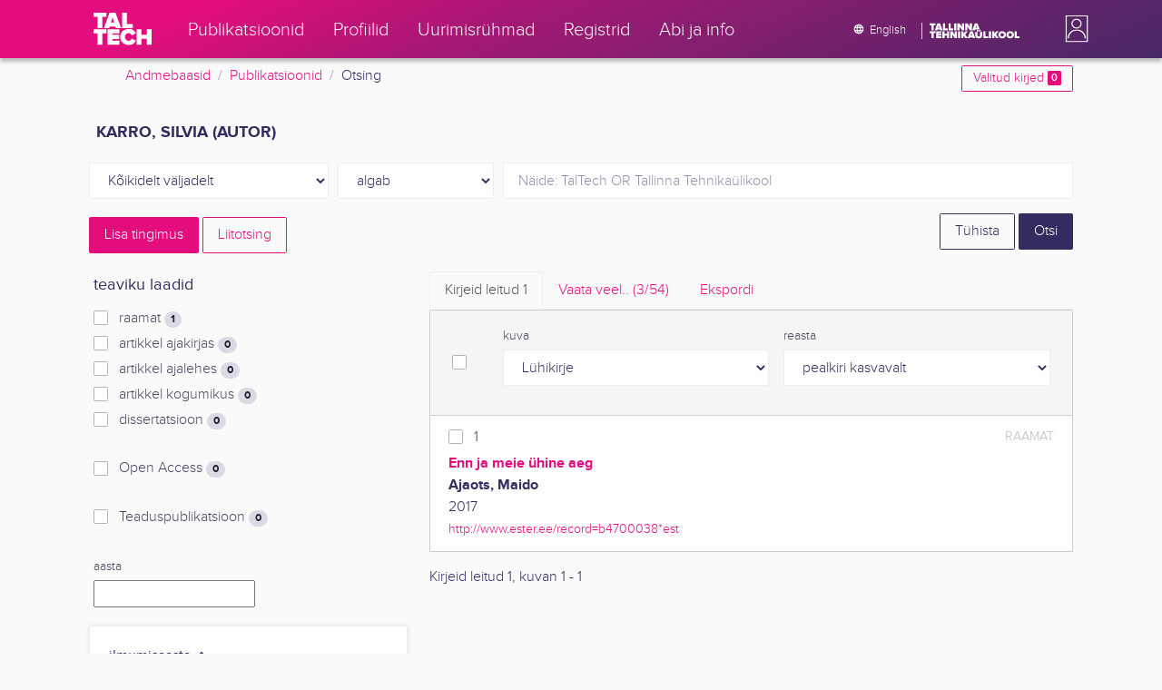

--- FILE ---
content_type: text/html; charset=utf-8
request_url: https://ws.lib.ttu.ee/publikatsioonid/et/Publ/Search/Index?RegisterId=151559
body_size: 13673
content:
<!DOCTYPE html>
<html lang="et">

<head>
    <meta charset="utf-8" />
    <link rel="shortcut icon" href="/publikatsioonid/Content/Images/favicon.ico" />
    <meta name="viewport" content="width=device-width, initial-scale=1.0" />
    <title>Otsing - TalTech teadusportaal</title>
    <link href="/publikatsioonid/Content/Css/taltech.min.css" rel="stylesheet" />
    <link href="/publikatsioonid/Content/css/css-bundle?v=v56d3YphUyD-OcndAzW0ELvXks37NTcPHfd1kaAQWbk1" rel="stylesheet"/>

    <link href="/publikatsioonid/Content/Plugins/colorbox/colorbox.css" rel="stylesheet" />



        <meta name="robots" content="noindex, follow" />


<!-- Google tag (gtag.js) --><script async src="https://www.googletagmanager.com/gtag/js?id=G-92G80HVD20"></script><script>window.dataLayer = window.dataLayer || [];function gtag(){dataLayer.push(arguments);}gtag('js', new Date());gtag('config', 'G-92G80HVD20');</script></head>
<body class="">
    <div id="wrap">
<header class="tt-mobile-header tt-header tt-header--mobile ">
    <div class="tt-mobile-header__inner">
        <button type="button" class="tt-mobile-header__toggle" id="mobile-header-nav-button">
            <span>Toggle navigation</span>
        </button>
        <div class="tt-mobile-header__brand">
            <a aria-current="page" class="tt-link tt-logo tt-logo--gradient tt-logo--md tt-link--active" target="_self" aria-label="TalTech" href="/publikatsioonid/">
                <span class="tt-link__content"><span class="tt-link__text"><svg xmlns="http://www.w3.org/2000/svg" viewBox="0 0 80 48" width="1em" height="1em"><defs><linearGradient id="logo_gradient" x1="33" y1="-5" x2="46" y2="53" gradientUnits="userSpaceOnUse"><stop offset="0" stop-color="#d263cc"></stop><stop offset="0.08" stop-color="#d051b7"></stop><stop offset="0.23" stop-color="#cd3596"></stop><stop offset="0.31" stop-color="#cc2a89"></stop><stop offset="0.49" stop-color="#cc2a89"></stop><stop offset="0.72" stop-color="#cc2a89"></stop><stop offset="0.85" stop-color="#bb398d"></stop><stop offset="0.87" stop-color="#b93b8d"></stop><stop offset="1" stop-color="#9d5c96"></stop></linearGradient></defs><path id="tt-logo-svg" fill="url(#logo_gradient)" d="M5.74 23.13V7.29H0V1.61h17.93v5.68h-5.71v15.84zm25.06 0l-.8-2.51h-7.7l-.77 2.51h-7.31l7.89-21.52h8.15l7.89 21.52zM26.18 8l-2.11 6.94h4.23zm13.14 15.13V1.61h6.48v15.84h8.11v5.68zM5.74 46V30.16H0v-5.68h17.93v5.68h-5.71V46zm13.67 0V24.48h16.24v5.68h-9.76v2.13h9.53V38h-9.53v2.35h9.76V46zm17.34-10.74c0-6.65 5.07-11.14 11.77-11.14a10 10 0 019.72 6.27L52.66 33a4.54 4.54 0 00-4.14-3.13 5.14 5.14 0 00-5.2 5.39 5.14 5.14 0 005.2 5.39 4.55 4.55 0 004.14-3.13l5.58 2.58a10.09 10.09 0 01-9.72 6.29c-6.7 0-11.77-4.52-11.77-11.13zM73.52 46v-8.22h-7.67V46h-6.48V24.48h6.48v7.62h7.67v-7.62H80V46z"></path></svg></span></span>
            </a>
        </div>
        <div>
            <div class="tt-search" style="width: 2rem">
                
                
            </div>
        </div>
    </div>
    <div role="dialog" class="tt-mobile-header__nav" id="mobile-header-nav">
        <div class="tt-mobile-dropdown">
            <ul class="tt-mobile-dropdown__nav">
                <li>
                    <a class="tt-link tt-link--styled tt-mobile-dropdown__link" label="Publikatsioonid" target="_self" href="/publikatsioonid/et/Publ/Search/Index">
                        <span class="tt-link__content"><span class="tt-link__text">Publikatsioonid</span></span>
                    </a>
                </li>
                <li>
                    <a class="tt-link tt-link--styled tt-mobile-dropdown__link" label="Profiilid" target="_self" href="/publikatsioonid/et/ISIK?ItemTypes=8">
                        <span class="tt-link__content"><span class="tt-link__text">Profiilid</span></span>
                    </a>
                </li>
                <li>
                    <a class="tt-link tt-link--styled tt-mobile-dropdown__link" label="Uurimisr&#252;hmad" target="_self" href="/publikatsioonid/et/ISIK?ItemTypes=9">
                        <span class="tt-link__content"><span class="tt-link__text">Uurimisr&#252;hmad</span></span>
                    </a>
                </li>
                <li>
                    <a class="tt-link tt-link--styled tt-mobile-dropdown__link" label="Registrid" target="_self" href="/publikatsioonid/et/Publ/Register">
                        <span class="tt-link__content"><span class="tt-link__text">Registrid</span></span>
                    </a>
                </li>
                <li>
                    <a class="tt-link tt-link--styled tt-mobile-dropdown__link" label="Abi ja info" target="_self" href="/publikatsioonid/et/Publ/home/Faq">
                        <span class="tt-link__content"><span class="tt-link__text">Abi ja info</span></span>
                    </a>
                </li>
                <li>

                            <a href="/publikatsioonid/en/Publ/Search/Index?RegisterId=151559" class="tt-btn tt-profile__link btn btn-link">
                                <span class="tt-icon tt-icon--padding-right tt-icon--padding-md">
                                    <svg width="1em" height="1em" viewBox="0 0 24 24" xmlns="http://www.w3.org/2000/svg" class="tt-icon__svg">
                                        <path d="M12.004 4C16.424 4 20 7.58 20 12s-3.576 8-7.996 8a8.001 8.001 0 110-16zM12 5.628A11.079 11.079 0 0010.472 8.8h3.056A11.079 11.079 0 0012 5.628zm6.192 7.972A6.403 6.403 0 0018.4 12c0-.552-.076-1.088-.208-1.6h-2.7c.064.524.108 1.056.108 1.6s-.044 1.076-.112 1.6h2.704zm-.652 1.6h-2.36c-.26 1-.624 1.96-1.104 2.852A6.413 6.413 0 0017.54 15.2zm-2.36-6.4h2.36a6.413 6.413 0 00-3.464-2.852c.48.892.844 1.852 1.104 2.852zM12 18.372a11.293 11.293 0 001.528-3.172h-3.056A11.293 11.293 0 0012 18.372zM10.128 13.6h3.744c.076-.524.128-1.056.128-1.6s-.052-1.076-.128-1.6h-3.744A11.116 11.116 0 0010 12c0 .544.052 1.076.128 1.6zM6.464 8.8h2.36c.26-1 .624-1.96 1.104-2.848A6.406 6.406 0 006.464 8.8zm3.46 9.248A12.782 12.782 0 018.82 15.2H6.46a6.435 6.435 0 003.464 2.848zM8.512 13.6A13.153 13.153 0 018.4 12c0-.544.044-1.076.112-1.6h-2.7A6.404 6.404 0 005.6 12c0 .552.076 1.088.212 1.6h2.7z"></path>
                                    </svg>
                                </span>
                                <span class="btn__content">
                                    <span class="btn__text">Switch to English</span>
                                </span>
                            </a>
                </li>
            </ul>
            <div class="tt-profile tt-profile--open">
                <div class="tt-profile__nav">
                        <div class="tt-profile__actions">
                            <a href="/publikatsioonid/Intranet/Authenticate" class="tt-btn tt-profile__link btn btn-link">
                                <span class="tt-icon tt-icon--padding-right tt-icon--padding-md">
                                    <svg width="1em" height="1em" viewBox="0 0 24 24" xmlns="http://www.w3.org/2000/svg" class="tt-icon__svg"><path d="M14.905 15.889v1.555c0 .413-.16.809-.447 1.1a1.508 1.508 0 01-1.077.456H6.524c-.404 0-.792-.164-1.078-.456a1.572 1.572 0 01-.446-1.1V6.556c0-.413.16-.809.446-1.1A1.508 1.508 0 016.524 5h6.857c.404 0 .792.164 1.077.456.286.291.447.687.447 1.1V8.11H13.38V6.556H6.524v10.888h6.857V15.89h1.524zm1.905-8.167l-1.078 1.1 2.351 2.4h-7.75v1.556h7.75l-2.35 2.4 1.076 1.1L21 12l-4.19-4.278z"></path></svg>
                                </span><span class="btn__content"><span class="btn__text">Intranet</span></span>
                            </a>
                        </div>
                </div>
            </div>
        </div>
    </div>
</header>


<header class="tt-desktop-header tt-header tt-header--desktop">
    <nav class="tt-level2">
        <div class="tt-level2__inner">
            <div class="tt-level2__brand">
                <a aria-current="page" class="tt-link tt-logo tt-logo--white tt-logo--sm" target="_self" aria-label="TalTech" href="/publikatsioonid">
                    <span class="tt-link__content"><span class="tt-link__text"><svg xmlns="http://www.w3.org/2000/svg" viewBox="0 0 80 48" width="1em" height="1em"><defs><linearGradient id="logo_gradient" x1="33" y1="-5" x2="46" y2="53" gradientUnits="userSpaceOnUse"><stop offset="0" stop-color="#d263cc"></stop><stop offset="0.08" stop-color="#d051b7"></stop><stop offset="0.23" stop-color="#cd3596"></stop><stop offset="0.31" stop-color="#cc2a89"></stop><stop offset="0.49" stop-color="#cc2a89"></stop><stop offset="0.72" stop-color="#cc2a89"></stop><stop offset="0.85" stop-color="#bb398d"></stop><stop offset="0.87" stop-color="#b93b8d"></stop><stop offset="1" stop-color="#9d5c96"></stop></linearGradient></defs><path id="tt-logo-svg" fill="url(#logo_gradient)" d="M5.74 23.13V7.29H0V1.61h17.93v5.68h-5.71v15.84zm25.06 0l-.8-2.51h-7.7l-.77 2.51h-7.31l7.89-21.52h8.15l7.89 21.52zM26.18 8l-2.11 6.94h4.23zm13.14 15.13V1.61h6.48v15.84h8.11v5.68zM5.74 46V30.16H0v-5.68h17.93v5.68h-5.71V46zm13.67 0V24.48h16.24v5.68h-9.76v2.13h9.53V38h-9.53v2.35h9.76V46zm17.34-10.74c0-6.65 5.07-11.14 11.77-11.14a10 10 0 019.72 6.27L52.66 33a4.54 4.54 0 00-4.14-3.13 5.14 5.14 0 00-5.2 5.39 5.14 5.14 0 005.2 5.39 4.55 4.55 0 004.14-3.13l5.58 2.58a10.09 10.09 0 01-9.72 6.29c-6.7 0-11.77-4.52-11.77-11.13zM73.52 46v-8.22h-7.67V46h-6.48V24.48h6.48v7.62h7.67v-7.62H80V46z"></path></svg></span></span>
                </a>
            </div>
            <div class="tt-level2__nav">
                    <div class="tt-level2__item">
                        <a class="tt-link tt-link--styled tt-level2__link" label="Publikatsioonid" target="_self" href="/publikatsioonid/et/Publ/Search/Index">
                            <span class="tt-link__content"><span class="tt-link__text">Publikatsioonid</span></span>
                        </a>
                    </div>
                    <div class="tt-level2__item">
                        <a class="tt-link tt-link--styled tt-level2__link" label="Profiilid" target="_self" href="/publikatsioonid/et/ISIK?ItemTypes=8">
                            <span class="tt-link__content"><span class="tt-link__text">Profiilid</span></span>
                        </a>
                    </div>
                    <div class="tt-level2__item">
                        <a class="tt-link tt-link--styled tt-level2__link" label="Uurimisr&#252;hmad" target="_self" href="/publikatsioonid/et/ISIK?ItemTypes=9">
                            <span class="tt-link__content"><span class="tt-link__text">Uurimisr&#252;hmad</span></span>
                        </a>
                    </div>
                    <div class="tt-level2__item">
                        <a class="tt-link tt-link--styled tt-level2__link" label="Registrid" target="_self" href="/publikatsioonid/et/Publ/Register">
                            <span class="tt-link__content"><span class="tt-link__text">Registrid</span></span>
                        </a>
                    </div>
                    <div class="tt-level2__item">
                        <a class="tt-link tt-link--styled tt-level2__link" label="Abi ja info" target="_self" href="/publikatsioonid/et/Publ/Home/Faq">
                            <span class="tt-link__content"><span class="tt-link__text">Abi ja info</span></span>
                        </a>
                    </div>
            </div>
            <div class="tt-level2__brand-long">
                <div class="language-selection">

                            <a href="/publikatsioonid/en/Publ/Search/Index?RegisterId=151559" rel="alternate" hreflang="en" class="tt-btn tt-profile__link btn btn-link text-white">
                                <span class="tt-icon tt-icon--padding-right tt-icon--padding-md">
                                    <svg width="1em" height="1em" viewBox="0 0 24 24" xmlns="http://www.w3.org/2000/svg" class="tt-icon__svg"><path d="M12.004 4C16.424 4 20 7.58 20 12s-3.576 8-7.996 8a8.001 8.001 0 110-16zM12 5.628A11.079 11.079 0 0010.472 8.8h3.056A11.079 11.079 0 0012 5.628zm6.192 7.972A6.403 6.403 0 0018.4 12c0-.552-.076-1.088-.208-1.6h-2.7c.064.524.108 1.056.108 1.6s-.044 1.076-.112 1.6h2.704zm-.652 1.6h-2.36c-.26 1-.624 1.96-1.104 2.852A6.413 6.413 0 0017.54 15.2zm-2.36-6.4h2.36a6.413 6.413 0 00-3.464-2.852c.48.892.844 1.852 1.104 2.852zM12 18.372a11.293 11.293 0 001.528-3.172h-3.056A11.293 11.293 0 0012 18.372zM10.128 13.6h3.744c.076-.524.128-1.056.128-1.6s-.052-1.076-.128-1.6h-3.744A11.116 11.116 0 0010 12c0 .544.052 1.076.128 1.6zM6.464 8.8h2.36c.26-1 .624-1.96 1.104-2.848A6.406 6.406 0 006.464 8.8zm3.46 9.248A12.782 12.782 0 018.82 15.2H6.46a6.435 6.435 0 003.464 2.848zM8.512 13.6A13.153 13.153 0 018.4 12c0-.544.044-1.076.112-1.6h-2.7A6.404 6.404 0 005.6 12c0 .552.076 1.088.212 1.6h2.7z"></path></svg>
                                </span><span class="btn__content"><span class="btn__text">English</span></span>
                            </a>
                </div>
                <div class="d-none d-lg-inline-block">
                    <svg viewBox="0 0 108 18" xmlns="http://www.w3.org/2000/svg" width="6.75em" height="1.125em"><path d="M2.244 8.325v-6.13H0V0h7.012v2.195H4.78v6.13H2.244zm10.502 0l-.301-.975H9.432l-.3.975H6.25L9.336 0h3.202l3.086 8.325h-2.878zM10.94 2.469l-.842 2.692h1.655l-.813-2.692zm5.13 5.856V0h2.533v6.13h3.173v2.195H16.07zm6.72 0V0h2.536v6.13h3.173v2.195H22.79zM32.047 0h-2.533v8.325h2.533V0zm6.976 8.325l-3.086-4.218v4.218h-2.533V0h2.607l2.91 3.944V0h2.536v8.325h-2.434zm9.407 0l-3.086-4.218v4.218h-2.532V0h2.609l2.91 3.944V0h2.533v8.325h-2.433zm9.071-.975h-3.013l-.3.975h-2.883L54.392 0h3.202l2.73 7.366-2.823-.016zm-1.505-4.881l-.83 2.692h1.656l-.826-2.692zM2.244 17.85v-6.13H0V9.525h7.012v2.195H4.78v6.13H2.245zm5.671 0V9.525h6.349v2.195h-3.817v.826h3.727v2.195h-3.727v.91h3.817v2.199h-6.35zm13.009 0v-3.183h-3v3.183H15.39V9.525h2.533v2.947h3V9.525h2.533v8.325h-2.533zm9.506 0l-3.087-4.218v4.218h-2.532V9.525h2.61l2.91 3.945V9.525h2.532v8.325H30.43zm6.32-8.324h-2.533v8.324h2.533V9.526zm6.238 8.324l-1.883-2.934-.464.624v2.31h-2.533V9.525h2.533v3.12l2.196-3.12h3.1l-3.164 3.868 3.301 4.457h-3.086z" fill="#FBFAFB"></path><path d="M52.106 17.85l-.301-.975h-3.01l-.3.975h-2.882l3.083-8.325h3.202l3.083 8.325h-2.875zM50.3 11.994l-.82 2.686h1.659l-.839-2.686zm4.623 2.434v-3.97h2.562v3.884c0 .8.525 1.434 1.565 1.434s1.556-.637 1.556-1.434v-3.884h2.562v3.957c0 2.074-1.303 3.584-4.127 3.584s-4.118-1.51-4.118-3.571zm2.82-4.46a1.121 1.121 0 01-1.032-.687 1.106 1.106 0 01.244-1.212 1.12 1.12 0 011.824 1.217 1.1 1.1 0 01-1.035.682zm2.71 0a1.122 1.122 0 01-1.024-.696 1.106 1.106 0 01.252-1.208 1.12 1.12 0 011.817 1.224 1.1 1.1 0 01-.613.602 1.113 1.113 0 01-.432.078zm4.095 7.882V9.525h2.536v6.127h3.173v2.198h-5.709zm9.257-8.324h-2.533v8.324h2.533V9.526zm6.236 8.324l-1.883-2.934-.464.624v2.31h-2.533V9.525h2.533v3.12l2.193-3.12h3.1l-3.16 3.868 3.297 4.457h-3.083z" fill="#FBFAFB"></path><path d="M82.626 13.693c0-2.549 1.995-4.304 4.579-4.304 2.583 0 4.578 1.746 4.578 4.304S89.788 18 87.205 18c-2.584 0-4.579-1.749-4.579-4.307zm6.586 0c0-1.16-.79-2.083-2.007-2.083s-2.008.923-2.008 2.083.79 2.084 2.008 2.084c1.216 0 2.007-.924 2.007-2.084zm3.022 0c0-2.549 1.995-4.304 4.579-4.304 2.583 0 4.579 1.746 4.579 4.304S99.396 18 96.812 18c-2.583 0-4.578-1.749-4.578-4.307zm6.583 0c0-1.16-.788-2.083-2.005-2.083-1.216 0-2.007.923-2.007 2.083s.79 2.084 2.007 2.084 2.005-.924 2.005-2.084zm3.473 4.157V9.525h2.535v6.127h3.173v2.198h-5.708z" fill="#FBFAFB"></path></svg>
                </div>
            </div>
            <div class="tt-profile">

    <div role="button" tabindex="0" class="tt-profile__user" aria-haspopup="true" aria-expanded="false" id="intranet-menu-link" data-toggle="collapse" href="#intranet-menu">
        <div class="tt-profile__names d-md-none d-lg-block">
            <p class="tt-profile__first-name"></p>
            <p class="tt-profile__last-name"></p>
        </div>
        <div class="tt-profile__avatar"><img alt="" role="presentation" src="/publikatsioonid/Content/css/avatar_placeholder.svg" class="tt-profile__img"></div>
    </div>
    <div class="tt-profile__nav collapse collapsed" id="intranet-menu">
        <div class="tt-profile__actions">
            <a href="/publikatsioonid/Intranet/Authenticate" class="tt-btn tt-profile__link btn btn-link">
                <span class="tt-icon tt-icon--padding-right tt-icon--padding-md">
                    <svg width="1em" height="1em" viewBox="0 0 24 24" xmlns="http://www.w3.org/2000/svg" class="tt-icon__svg"><path d="M14.905 15.889v1.555c0 .413-.16.809-.447 1.1a1.508 1.508 0 01-1.077.456H6.524c-.404 0-.792-.164-1.078-.456a1.572 1.572 0 01-.446-1.1V6.556c0-.413.16-.809.446-1.1A1.508 1.508 0 016.524 5h6.857c.404 0 .792.164 1.077.456.286.291.447.687.447 1.1V8.11H13.38V6.556H6.524v10.888h6.857V15.89h1.524zm1.905-8.167l-1.078 1.1 2.351 2.4h-7.75v1.556h7.75l-2.35 2.4 1.076 1.1L21 12l-4.19-4.278z"></path></svg>
                </span>
                <span class="btn__content">
                    <span class="btn__text">Intranet</span>
                </span>
            </a>
        </div>
    </div>

            </div>
        </div>
    </nav>
        <div class="container">
            <div class="row">
                <div class="col">
                    <div class="row breadcrumb-bar">
                        <div class="breadcrumb col">
                                    <div class="breadcrumb-item"><a href="/publikatsioonid/et/Publ">Andmebaasid</a></div>
                                    <div class="breadcrumb-item"><a href="/publikatsioonid/et/Publ/Search/Index">Publikatsioonid</a></div>
                                    <div class="breadcrumb-item">Otsing</div>
                        </div>
                    </div>
                </div>
                <div class="col-2 text-right">
                    <div class="mt-2">
                        <a class="btn btn-sm btn-outline-secondary"
                           href="/publikatsioonid/et/Publ/Search/Index?BookmarkLimit=True">
                            Valitud kirjed
                            <span class="badge badge-secondary" id="bookmark-count">0</span>
                        </a>
                    </div>
                </div>
            </div>

        </div>
</header>

        <main role="main">
            

<div class="container">

    <form id="search-form" data-stats-url="/publikatsioonid/et/Publ/Search/Statistics">
    <div class="p-2 list-heading">
        <h3>Karro, Silvia (autor)</h3>
        <input data-val="true" data-val-number="The field RegisterId must be a number." id="RegisterId" name="RegisterId" type="hidden" value="151559" />
    </div>



<input type="hidden" id="autocomplete-url" value="/publikatsioonid/et/Publ/Search/Autocomplete" />
    <div class="form-row  ">
        <div class="form-group  col-sm-3 col-12 js-field-filter">
            <select class="form-control  js-field" name="Field">
                <option value="00">K&#245;ikidelt v&#228;ljadelt</option>
                    <option value="S11" >Allika otsing</option>
                    <option value="S1" >Autori otsing</option>
                    <option value="S3" >M&#228;rks&#245;na otsing</option>
                    <option value="S2" >Pealkirja otsing</option>
                            </select>
        </div>



        <div class="form-group col-sm-2 d-none d-sm-block">
            <select class="form-control" name="Match">
                    <option value="0" selected>algab</option>
                    <option value="1" >sisaldab</option>
                    <option value="3" >t&#228;pne vaste</option>
            </select>
        </div>
        <div class="form-group col-sm-7 col-12">
            <div class="input-group">
                <input type="search" name="Query" placeholder="N&#228;ide: TalTech OR Tallinna Tehnika&#252;likool" class="form-control js-typeahead" data-provide="typeahead" autocomplete="off" />
            </div>

        </div>
    </div>
    <div class="form-row   js-search collapse">
        <div class="form-group  col-sm-3 col-12 js-field-filter">
            <select class="form-control  js-field" name="Field">
                <option value="00">K&#245;ikidelt v&#228;ljadelt</option>
                    <option value="S11" >Allika otsing</option>
                    <option value="S1" >Autori otsing</option>
                    <option value="S3" >M&#228;rks&#245;na otsing</option>
                    <option value="S2" >Pealkirja otsing</option>
                            </select>
        </div>



        <div class="form-group col-sm-2 d-none d-sm-block">
            <select class="form-control" name="Match">
                    <option value="0" selected>algab</option>
                    <option value="1" >sisaldab</option>
                    <option value="3" >t&#228;pne vaste</option>
            </select>
        </div>
        <div class="form-group col-sm-7 col-12">
            <div class="input-group">
                <input type="search" name="Query" placeholder="N&#228;ide: TalTech OR Tallinna Tehnika&#252;likool" class="form-control js-typeahead" data-provide="typeahead" autocomplete="off" />
                    <div class="input-group-append">
                        <span class="btn btn-secondary js-search-remove">
                            &#8212;
                        </span>
                    </div>
            </div>

        </div>
    </div>
    <div class="form-row   js-search collapse">
        <div class="form-group  col-sm-3 col-12 js-field-filter">
            <select class="form-control  js-field" name="Field">
                <option value="00">K&#245;ikidelt v&#228;ljadelt</option>
                    <option value="S11" >Allika otsing</option>
                    <option value="S1" >Autori otsing</option>
                    <option value="S3" >M&#228;rks&#245;na otsing</option>
                    <option value="S2" >Pealkirja otsing</option>
                            </select>
        </div>



        <div class="form-group col-sm-2 d-none d-sm-block">
            <select class="form-control" name="Match">
                    <option value="0" selected>algab</option>
                    <option value="1" >sisaldab</option>
                    <option value="3" >t&#228;pne vaste</option>
            </select>
        </div>
        <div class="form-group col-sm-7 col-12">
            <div class="input-group">
                <input type="search" name="Query" placeholder="N&#228;ide: TalTech OR Tallinna Tehnika&#252;likool" class="form-control js-typeahead" data-provide="typeahead" autocomplete="off" />
                    <div class="input-group-append">
                        <span class="btn btn-secondary js-search-remove">
                            &#8212;
                        </span>
                    </div>
            </div>

        </div>
    </div>
    <div class="form-row   js-search collapse">
        <div class="form-group  col-sm-3 col-12 js-field-filter">
            <select class="form-control  js-field" name="Field">
                <option value="00">K&#245;ikidelt v&#228;ljadelt</option>
                    <option value="S11" >Allika otsing</option>
                    <option value="S1" >Autori otsing</option>
                    <option value="S3" >M&#228;rks&#245;na otsing</option>
                    <option value="S2" >Pealkirja otsing</option>
                            </select>
        </div>



        <div class="form-group col-sm-2 d-none d-sm-block">
            <select class="form-control" name="Match">
                    <option value="0" selected>algab</option>
                    <option value="1" >sisaldab</option>
                    <option value="3" >t&#228;pne vaste</option>
            </select>
        </div>
        <div class="form-group col-sm-7 col-12">
            <div class="input-group">
                <input type="search" name="Query" placeholder="N&#228;ide: TalTech OR Tallinna Tehnika&#252;likool" class="form-control js-typeahead" data-provide="typeahead" autocomplete="off" />
                    <div class="input-group-append">
                        <span class="btn btn-secondary js-search-remove">
                            &#8212;
                        </span>
                    </div>
            </div>

        </div>
    </div>
    <div class="form-row   js-search collapse">
        <div class="form-group  col-sm-3 col-12 js-field-filter">
            <select class="form-control  js-field" name="Field">
                <option value="00">K&#245;ikidelt v&#228;ljadelt</option>
                    <option value="S11" >Allika otsing</option>
                    <option value="S1" >Autori otsing</option>
                    <option value="S3" >M&#228;rks&#245;na otsing</option>
                    <option value="S2" >Pealkirja otsing</option>
                            </select>
        </div>



        <div class="form-group col-sm-2 d-none d-sm-block">
            <select class="form-control" name="Match">
                    <option value="0" selected>algab</option>
                    <option value="1" >sisaldab</option>
                    <option value="3" >t&#228;pne vaste</option>
            </select>
        </div>
        <div class="form-group col-sm-7 col-12">
            <div class="input-group">
                <input type="search" name="Query" placeholder="N&#228;ide: TalTech OR Tallinna Tehnika&#252;likool" class="form-control js-typeahead" data-provide="typeahead" autocomplete="off" />
                    <div class="input-group-append">
                        <span class="btn btn-secondary js-search-remove">
                            &#8212;
                        </span>
                    </div>
            </div>

        </div>
    </div>
<div class="form-row">
    <div class="form-group col-8">
        <span class="btn btn-secondary" id="js-search-expand">Lisa tingimus</span>
            <a href="/publikatsioonid/et/Publ/Search/Advanced?RegisterId=151559">
                <span class="btn btn-outline-secondary my-1" id="js-search-expand">Liitotsing</span>
            </a>
        <a href="#" class="d-inline d-md-none js-search-helpers-btn">
            <span class="btn btn-outline-secondary my-1">filter</span>
        </a>
    </div>
    <div class="form-group col-4 text-right">
        <span class="d-none d-sm-inline">
            <a href="/publikatsioonid/et/Publ/Search/Index" class="btn btn-outline-primary">T&#252;hista</a>
        </span>
        <input type="submit" class="btn btn-primary" value="Otsi" />
    </div>
</div>
        <div class="row">
            <div class="col-md-4 col-12 d-none d-md-block" id="search-helpers">
                <div class="text-right">
                    <button type="button" class="close d-block d-md-none js-search-helpers-btn" data-dismiss="modal" aria-label="Close">
                        <span aria-hidden="true">×</span>
                    </button>
                </div>


                <div class="filter form-group">
                    <h5>teaviku laadid</h5>
                        <div class="custom-checkbox custom-control">
                            <input class="custom-control-input" type="checkbox" value="1" id="ItemTypes_0" name="ItemTypes">
                            <label class="custom-control-label" for="ItemTypes_0">
                                raamat <span class="badge badge-pill badge-light" id="itemtype-stats-1">..</span>
                            </label>
                        </div>
                        <div class="custom-checkbox custom-control">
                            <input class="custom-control-input" type="checkbox" value="2" id="ItemTypes_1" name="ItemTypes">
                            <label class="custom-control-label" for="ItemTypes_1">
                                artikkel ajakirjas <span class="badge badge-pill badge-light" id="itemtype-stats-2">..</span>
                            </label>
                        </div>
                        <div class="custom-checkbox custom-control">
                            <input class="custom-control-input" type="checkbox" value="3" id="ItemTypes_2" name="ItemTypes">
                            <label class="custom-control-label" for="ItemTypes_2">
                                artikkel ajalehes <span class="badge badge-pill badge-light" id="itemtype-stats-3">..</span>
                            </label>
                        </div>
                        <div class="custom-checkbox custom-control">
                            <input class="custom-control-input" type="checkbox" value="4" id="ItemTypes_3" name="ItemTypes">
                            <label class="custom-control-label" for="ItemTypes_3">
                                artikkel kogumikus <span class="badge badge-pill badge-light" id="itemtype-stats-4">..</span>
                            </label>
                        </div>
                        <div class="custom-checkbox custom-control">
                            <input class="custom-control-input" type="checkbox" value="5" id="ItemTypes_4" name="ItemTypes">
                            <label class="custom-control-label" for="ItemTypes_4">
                                dissertatsioon <span class="badge badge-pill badge-light" id="itemtype-stats-5">..</span>
                            </label>
                        </div>

                </div>



                <div class="filter form-group">
                    <div class="custom-checkbox custom-control">
                        <input class="custom-control-input js-delegate" type="checkbox" value="true" id="OpenAccessOnly" name="OpenAccessOnly" data-reference="#OpenAccessOnly_">
                        <label class="custom-control-label" for="OpenAccessOnly">
                            Open Access <span class="badge badge-pill badge-light" id="openaccess-stats">..</span>
                        </label>
                    </div>
                </div>

                <div class="filter form-group">
                    <div class="custom-checkbox custom-control">
                        <input class="custom-control-input" type="checkbox" value="true" id="ScientificPublication" name="ScientificPublication">
                        <label class="custom-control-label" for="ScientificPublication">
                            Teaduspublikatsioon <span class="badge badge-pill badge-light" id="scientificpublication-stats">..</span>
                        </label>
                    </div>
                </div>

                <div class="filter form-group">
                    <div>
                        <label for="Year">
                            aasta
                        </label>
                        <br />
                        <input type="text" name="Year" id="Year" data-toggle="tooltip" data-html="true" data-placement="top" title="&lt;ul&gt;
	&lt;li&gt;
		Loetelu: &#39;2000,2005&#39;&lt;/li&gt;
	&lt;li&gt;
		Vahemik: &#39;2000-2002&#39;&lt;/li&gt;
	&lt;li&gt;
		Alates: &#39;2000-&#39;&lt;/li&gt;
	&lt;li&gt;
		Kuni: &#39;-2000&#39;&lt;/li&gt;
&lt;/ul&gt;
Nt. &#39;2002,2005,2010-2012&#39;" />

                    </div>
                </div>
                <div>
<div class="filter form-group card">
    <div class="card-body js-filter">
        <div class="card-title">
            <div class="row">
                <div class="col">
                    <a class="collapsed" data-toggle="collapse" href="#quick-filter-6">
                        ilmumisaasta
                        <span class="tt-icon">
                            <svg width="1em" height="1em" viewBox="0 0 24 24" xmlns="http://www.w3.org/2000/svg" class="tt-icon__svg">
                                <path fill-rule="evenodd" clip-rule="evenodd" d="M12 14.42l6.414-6.159a.941.941 0 011.326.024.92.92 0 01-.024 1.306L12 17 4.284 9.591a.92.92 0 01-.024-1.306.941.941 0 011.326-.024L12 14.421z"></path>
                            </svg>
                        </span>
                    </a>
                </div>

            </div>
        </div>
        <div class="js-quickregister collapse js-quickregister-show" id="quick-filter-6" data-url="/publikatsioonid/et/Publ/Search/GetRelatedRegister/6?RegisterId=151559">
                <div id="quick-filter-load-6">
                    <div class="Loading"></div>
                    Toon andmeid..
                </div>
        </div>
    </div>
</div><div class="filter form-group card">
    <div class="card-body js-filter">
        <div class="card-title">
            <div class="row">
                <div class="col">
                    <a class="collapsed" data-toggle="collapse" href="#quick-filter-1">
                        autor
                        <span class="tt-icon">
                            <svg width="1em" height="1em" viewBox="0 0 24 24" xmlns="http://www.w3.org/2000/svg" class="tt-icon__svg">
                                <path fill-rule="evenodd" clip-rule="evenodd" d="M12 14.42l6.414-6.159a.941.941 0 011.326.024.92.92 0 01-.024 1.306L12 17 4.284 9.591a.92.92 0 01-.024-1.306.941.941 0 011.326-.024L12 14.421z"></path>
                            </svg>
                        </span>
                    </a>
                </div>

            </div>
        </div>
        <div class="js-quickregister collapse js-quickregister-show" id="quick-filter-1" data-url="/publikatsioonid/et/Publ/Search/GetRelatedRegister/1?RegisterId=151559">
                <div id="quick-filter-load-1">
                    <div class="Loading"></div>
                    Toon andmeid..
                </div>
        </div>
    </div>
</div><div class="filter form-group card">
    <div class="card-body js-filter">
        <div class="card-title">
            <div class="row">
                <div class="col">
                    <a class="collapsed" data-toggle="collapse" href="#quick-filter-15">
                        TT&#220; struktuuri&#252;ksus
                        <span class="tt-icon">
                            <svg width="1em" height="1em" viewBox="0 0 24 24" xmlns="http://www.w3.org/2000/svg" class="tt-icon__svg">
                                <path fill-rule="evenodd" clip-rule="evenodd" d="M12 14.42l6.414-6.159a.941.941 0 011.326.024.92.92 0 01-.024 1.306L12 17 4.284 9.591a.92.92 0 01-.024-1.306.941.941 0 011.326-.024L12 14.421z"></path>
                            </svg>
                        </span>
                    </a>
                </div>

            </div>
        </div>
        <div class="js-quickregister collapse js-quickregister-show" id="quick-filter-15" data-url="/publikatsioonid/et/Publ/Search/GetRelatedRegister/15?RegisterId=151559">
                <div id="quick-filter-load-15">
                    <div class="Loading"></div>
                    Toon andmeid..
                </div>
        </div>
    </div>
</div><div class="filter form-group card">
    <div class="card-body js-filter">
        <div class="card-title">
            <div class="row">
                <div class="col">
                    <a class="collapsed" data-toggle="collapse" href="#quick-filter-11">
                        m&#228;rks&#245;na
                        <span class="tt-icon">
                            <svg width="1em" height="1em" viewBox="0 0 24 24" xmlns="http://www.w3.org/2000/svg" class="tt-icon__svg">
                                <path fill-rule="evenodd" clip-rule="evenodd" d="M12 14.42l6.414-6.159a.941.941 0 011.326.024.92.92 0 01-.024 1.306L12 17 4.284 9.591a.92.92 0 01-.024-1.306.941.941 0 011.326-.024L12 14.421z"></path>
                            </svg>
                        </span>
                    </a>
                </div>

            </div>
        </div>
        <div class="js-quickregister collapse js-quickregister-show" id="quick-filter-11" data-url="/publikatsioonid/et/Publ/Search/GetRelatedRegister/11?RegisterId=151559">
                <div id="quick-filter-load-11">
                    <div class="Loading"></div>
                    Toon andmeid..
                </div>
        </div>
    </div>
</div><div class="filter form-group card">
    <div class="card-body js-filter">
        <div class="card-title">
            <div class="row">
                <div class="col">
                    <a class="collapsed" data-toggle="collapse" href="#quick-filter-12">
                        seeria-sari
                        <span class="tt-icon">
                            <svg width="1em" height="1em" viewBox="0 0 24 24" xmlns="http://www.w3.org/2000/svg" class="tt-icon__svg">
                                <path fill-rule="evenodd" clip-rule="evenodd" d="M12 14.42l6.414-6.159a.941.941 0 011.326.024.92.92 0 01-.024 1.306L12 17 4.284 9.591a.92.92 0 01-.024-1.306.941.941 0 011.326-.024L12 14.421z"></path>
                            </svg>
                        </span>
                    </a>
                </div>

            </div>
        </div>
        <div class="js-quickregister collapse " id="quick-filter-12" data-url="/publikatsioonid/et/Publ/Search/GetRelatedRegister/12?RegisterId=151559">
                <div id="quick-filter-load-12">
                    <div class="Loading"></div>
                    Toon andmeid..
                </div>
        </div>
    </div>
</div><div class="filter form-group card">
    <div class="card-body js-filter">
        <div class="card-title">
            <div class="row">
                <div class="col">
                    <a class="collapsed" data-toggle="collapse" href="#quick-filter-13">
                        tema kohta
                        <span class="tt-icon">
                            <svg width="1em" height="1em" viewBox="0 0 24 24" xmlns="http://www.w3.org/2000/svg" class="tt-icon__svg">
                                <path fill-rule="evenodd" clip-rule="evenodd" d="M12 14.42l6.414-6.159a.941.941 0 011.326.024.92.92 0 01-.024 1.306L12 17 4.284 9.591a.92.92 0 01-.024-1.306.941.941 0 011.326-.024L12 14.421z"></path>
                            </svg>
                        </span>
                    </a>
                </div>

            </div>
        </div>
        <div class="js-quickregister collapse " id="quick-filter-13" data-url="/publikatsioonid/et/Publ/Search/GetRelatedRegister/13?RegisterId=151559">
                <div id="quick-filter-load-13">
                    <div class="Loading"></div>
                    Toon andmeid..
                </div>
        </div>
    </div>
</div><div class="filter form-group card">
    <div class="card-body js-filter">
        <div class="card-title">
            <div class="row">
                <div class="col">
                    <a class="collapsed" data-toggle="collapse" href="#quick-filter-16">
                        v&#245;tmes&#245;na
                        <span class="tt-icon">
                            <svg width="1em" height="1em" viewBox="0 0 24 24" xmlns="http://www.w3.org/2000/svg" class="tt-icon__svg">
                                <path fill-rule="evenodd" clip-rule="evenodd" d="M12 14.42l6.414-6.159a.941.941 0 011.326.024.92.92 0 01-.024 1.306L12 17 4.284 9.591a.92.92 0 01-.024-1.306.941.941 0 011.326-.024L12 14.421z"></path>
                            </svg>
                        </span>
                    </a>
                </div>

            </div>
        </div>
        <div class="js-quickregister collapse " id="quick-filter-16" data-url="/publikatsioonid/et/Publ/Search/GetRelatedRegister/16?RegisterId=151559">
                <div id="quick-filter-load-16">
                    <div class="Loading"></div>
                    Toon andmeid..
                </div>
        </div>
    </div>
</div>                            <div class="form-group col-12 text-right">
                                <span class="d-none d-sm-inline">
                                    <a href="/publikatsioonid/et/Publ/Search/Index" class="btn btn-outline-primary">T&#252;hista</a>
                                </span>
                                <input type="submit" class="btn btn-primary" value="Otsi" />
                            </div>

                </div>
            </div>
            <div class="col ">
<div>
    <ul class="nav nav-tabs ml-2">
        <li class="nav-item">
            <a class="nav-link active" id="records-tab" data-toggle="tab" href="#records" role="tab" aria-controls="home" aria-selected="true">
                Kirjeid leitud
                <span class="d-block d-sm-inline">
                    1
                </span>
            </a>
        </li>
        <li class="nav-item">
            <a class="nav-link " id="registers-tab" data-toggle="tab" href="#registers" role="tab" aria-controls="home" aria-selected="true">
                Vaata veel..
                    <span class="d-block d-sm-inline">
                        (3/54)
                    </span>
            </a>
        </li>
        <li class="nav-item">
            <a class="nav-link " id="export-tab" data-toggle="tab" href="#export" role="tab" aria-controls="home" aria-selected="true">Ekspordi</a>
        </li>

    </ul>
    <div class="tab-content" id="itemTabContent">
        <div class="tab-pane show" id="export" role="tabpanel" aria-labelledby="contact-tab">
            <ul class="list-group">
                <li class="list-group-item" style="background-color: #f5f5f5">
                    <div class="font-weight-bold">
                        ekspordi k&#245;ik p&#228;ringu tulemused
                            <span>(1)</span>
                    </div>
                </li>
                <li class="list-group-item">
                    <div class="row">
                        <div class="col-4">
                            <a href="/publikatsioonid/et/Publ/Search/Download/TXT?RegisterId=151559" rel="nofollow" class="btn btn-outline-dark btn-block">Salvesta TXT fail</a>
                        </div>
                        <div class="col-4">
                            
                        </div>
                        <div class="col-4">
                            <a href="/publikatsioonid/et/Publ/Search/Print?RegisterId=151559" class="btn btn-outline-dark btn-block" rel="nofollow">prindi</a>
                        </div>
                    </div>
                </li>

                    <li class="list-group-item" style="background-color: #f5f5f5">
                        M&#228;rgitud kirjetega toimetamiseks ava <a class="btn btn-sm btn-outline-secondary" rel="nofollow" href="/publikatsioonid/et/Publ/Search/Index?BookmarkLimit=True">valitud kirjed</a>
                    </li>

            </ul>
        </div>
        <div class="tab-pane show active" id="records" role="tabpanel" aria-labelledby="contact-tab">
            <ul class="list-group item-list">
                <li class="list-group-item" style="background-color: #f5f5f5">
                    <div class="row p-1">
                        <div class="col-md-1 form-group d-none d-md-block mt-auto mb-auto">
                            <div class="custom-control custom-checkbox">
                                <input type="checkbox" class="custom-control-input" id="bookmark-all" data-url="/publikatsioonid/et/Publ/Personal/AddRemove" />
                                <label for="bookmark-all" class="custom-control-label"></label>
                            </div>
                        </div>

                        <div class="col">
                            <div class="form-group">
                                <label for="Display" class="pr-1">kuva</label>
                                <select class="form-control mr-3" id="Display" name="ViewMode">
                                        <option value="2" >Bibliokirje</option>
                                        <option value="7" selected>L&#252;hikirje</option>
                                </select>
                            </div>
                        </div>
                        <div class="col">
                            <div class="form-group">
                                <label for="Sort" class="pr-1">reasta</label>
                                <select class="form-control" id="Sort" name="Sort">
                                        <option value="1" >autor kasvavalt</option>
                                        <option value="-1" >autor kahanevalt</option>
                                        <option value="6" >ilmumisaasta kasvavalt</option>
                                        <option value="-6" >ilmumisaasta kahanevalt</option>
                                        <option value="2" selected>pealkiri kasvavalt</option>
                                        <option value="-2" >pealkiri kahanevalt</option>
                                </select>
                            </div>
                        </div>
                    </div>
                </li>

                    <li class="list-group-item item-view-7">
                        <div class="row">
                            <div class="col-4 d-md-block d-none">
                                <div class="custom-control custom-checkbox">
                                    <input type="checkbox"
                                           id="bookmark_1"
                                           class="custom-control-input js-bookmark"
                                           data-itemid="6f7dc647-2f09-4314-9307-babe934abb54"
                                           value="/publikatsioonid/et/Publ/Personal/AddRemoveBookmark/6f7dc647-2f09-4314-9307-babe934abb54"
                                            />
                                    <label for="bookmark_1" class="custom-control-label">1</label>
                                </div>
                            </div>
                            <div class="col-8 d-md-block d-none">
                                    <div class="item-val-itemtype">
                                        raamat
                                    </div>
                            </div>
                        </div>
                        <div class="row">

                            <div class="col-12 col-md-10 pl-2">
	                            <div>
			                            <div class="row">
				                            <div class="col">
					                            <a href="/publikatsioonid/et/Publ/Item/6f7dc647-2f09-4314-9307-babe934abb54"><span class=" item-val item-val-2  item-reg item-reg-2 ">Enn ja meie ühine aeg</span></a><span class=" item-val item-val-1  item-reg item-reg-1  item-reg item-reg-18 ">Ajaots, Maido</span><span class=" item-val item-val-3  item-reg item-reg-6 ">2017</span> <span class=" item-val item-val-18 "><a href="http://www.ester.ee/record=b4700038*est" target ="_blank" >http://www.ester.ee/record=b4700038*est</a></span>
				                            </div>
			                            </div>
			                            <div class="item-val-itemtype d-md-none d-block mt-2">
raamat			                            </div>
	                            </div>
                            </div>
	                            <div class="col-12 col-md-2  pt-3">
		                            
	                            </div>
                        </div>

                    </li>
            </ul>

<div class="mt-3 pl-2">
    <div>
                <span>Kirjeid leitud 1, kuvan </span>
                    <span id="paging-range-output">
                        1 - 1
                    </span>

    </div>
    <div class="collapse" id="paging-range-collapse">
        <input type="range" class="custom-range" id="paging-range" min="0" value="0" max="0" data-pagesize="25" data-pagetotal="1"
               data-pagelink="/publikatsioonid/et/Publ/Search/Index?RegisterId=151559&" />
    </div>
</div>
<div>

</div>
        </div>
            <div class="tab-pane fade" id="registers" role="tabpanel" aria-labelledby="profile-tab">
                <div class="accordion list-registers" id="registers-menu">
                    <div class="card">
                            <div class="card-header">
                                <h5>
                                    <button id="registerbtn-1" data-register-id="1" class="btn btn-link btn-block text-left js-register" type="button" data-toggle="collapse" data-target="#registerlist-1" aria-expanded="true" aria-controls="collapseOne">
                                        <b>
                                            autor
                                        </b>
                                        <span class="badge badge-light">36</span>

                                    </button>
                                </h5>
                            </div>
                            <div id="registerlist-1" class="collapse">
                                <div class="card-body">
                                    <ul class="list-group list-group-flush">
                                            <li class="list-group-item ">
                                                <span class="padding-5">1.</span>
                                                    <a href="/publikatsioonid/et/Publ/Register/Item/151559">Karro, Silvia</a>
                                            </li>
                                            <li class="list-group-item list-group-item-light">
                                                <span class="padding-5">2.</span>
                                                    <a href="/publikatsioonid/et/Publ/Register/Item/34929">Karro, Enn</a>
                                            </li>
                                            <li class="list-group-item list-group-item-light">
                                                <span class="padding-5">3.</span>
                                                    <a href="/publikatsioonid/et/Publ/Register/Item/4996">Karro, Hans</a>
                                            </li>
                                            <li class="list-group-item list-group-item-light">
                                                <span class="padding-5">4.</span>
                                                    <a href="/publikatsioonid/et/Publ/Register/Item/46924">Karro, Helle</a>
                                            </li>
                                            <li class="list-group-item list-group-item-light">
                                                <span class="padding-5">5.</span>
                                                    <a href="/publikatsioonid/et/Publ/Register/Item/14820">Karro, Kadi</a>
                                            </li>
                                            <li class="list-group-item list-group-item-light">
                                                <span class="padding-5">6.</span>
                                                    <a href="/publikatsioonid/et/Publ/Register/Item/138439">Karro, Kaisa</a>
                                            </li>
                                            <li class="list-group-item list-group-item-light">
                                                <span class="padding-5">7.</span>
                                                    <a href="/publikatsioonid/et/Publ/Register/Item/127576">Karro, Kristiina</a>
                                            </li>
                                            <li class="list-group-item list-group-item-light">
                                                <span class="padding-5">8.</span>
                                                    <a href="/publikatsioonid/et/Publ/Register/Item/288136">Karro, Laura</a>
                                            </li>
                                            <li class="list-group-item list-group-item-light">
                                                <span class="padding-5">9.</span>
                                                    <a href="/publikatsioonid/et/Publ/Register/Item/403596">Karro, Meelis</a>
                                            </li>
                                            <li class="list-group-item list-group-item-light">
                                                <span class="padding-5">10.</span>
                                                    <a href="/publikatsioonid/et/Publ/Register/Item/115944">Karro, Niina</a>
                                            </li>
                                            <li class="list-group-item list-group-item-light">
                                                <span class="padding-5">11.</span>
                                                    <a href="/publikatsioonid/et/Publ/Register/Item/66348">Karro, Rainis</a>
                                            </li>
                                            <li class="list-group-item list-group-item-light">
                                                <span class="padding-5">12.</span>
                                                    <a href="/publikatsioonid/et/Publ/Register/Item/271811">Karro, Teele</a>
                                            </li>
                                            <li class="list-group-item list-group-item-light">
                                                <span class="padding-5">13.</span>
                                                    <a href="/publikatsioonid/et/Publ/Register/Item/111300">Karro, Ulli-Kaisa</a>
                                            </li>
                                            <li class="list-group-item list-group-item-light">
                                                <span class="padding-5">14.</span>
                                                    <a href="/publikatsioonid/et/Publ/Register/Item/117575">Karro-Kalberg, Merike</a>
                                            </li>
                                            <li class="list-group-item list-group-item-light">
                                                <span class="padding-5">15.</span>
                                                    <a href="/publikatsioonid/et/Publ/Register/Item/118763">Karro-Kalberg, Merle</a>
                                            </li>
                                            <li class="list-group-item list-group-item-light">
                                                <span class="padding-5">16.</span>
                                                    <a href="/publikatsioonid/et/Publ/Register/Item/220010">Anso, Silvia</a>
                                            </li>
                                            <li class="list-group-item list-group-item-light">
                                                <span class="padding-5">17.</span>
                                                    <a href="/publikatsioonid/et/Publ/Register/Item/30480">Bogni, Silvia</a>
                                            </li>
                                            <li class="list-group-item list-group-item-light">
                                                <span class="padding-5">18.</span>
                                                    <a href="/publikatsioonid/et/Publ/Register/Item/387326">Delgado, Silvia R.</a>
                                            </li>
                                            <li class="list-group-item list-group-item-light">
                                                <span class="padding-5">19.</span>
                                                    <a href="/publikatsioonid/et/Publ/Register/Item/37064">Fabiani, Silvia</a>
                                            </li>
                                            <li class="list-group-item list-group-item-light">
                                                <span class="padding-5">20.</span>
                                                    <a href="/publikatsioonid/et/Publ/Register/Item/317071">Ghilezan, Silvia</a>
                                            </li>
                                            <li class="list-group-item list-group-item-light">
                                                <span class="padding-5">21.</span>
                                                    <a href="/publikatsioonid/et/Publ/Register/Item/36910">Janietz, Silvia</a>
                                            </li>
                                            <li class="list-group-item list-group-item-light">
                                                <span class="padding-5">22.</span>
                                                    <a href="/publikatsioonid/et/Publ/Register/Item/7414">Kabi, Silvia</a>
                                            </li>
                                            <li class="list-group-item list-group-item-light">
                                                <span class="padding-5">23.</span>
                                                    <a href="/publikatsioonid/et/Publ/Register/Item/166556">Lips, Silvia</a>
                                            </li>
                                            <li class="list-group-item list-group-item-light">
                                                <span class="padding-5">24.</span>
                                                    <a href="/publikatsioonid/et/Publ/Register/Item/58301">Lotman, Silvia</a>
                                            </li>
                                            <li class="list-group-item list-group-item-light">
                                                <span class="padding-5">25.</span>
                                                    <a href="/publikatsioonid/et/Publ/Register/Item/424055">Mastrolembo Ventura, Silvia</a>
                                            </li>
                                            <li class="list-group-item list-group-item-light">
                                                <span class="padding-5">26.</span>
                                                    <a href="/publikatsioonid/et/Publ/Register/Item/80985">Nurmoja, Silvia</a>
                                            </li>
                                            <li class="list-group-item list-group-item-light">
                                                <span class="padding-5">27.</span>
                                                    <a href="/publikatsioonid/et/Publ/Register/Item/347853">Paju, Silvia</a>
                                            </li>
                                            <li class="list-group-item list-group-item-light">
                                                <span class="padding-5">28.</span>
                                                    <a href="/publikatsioonid/et/Publ/Register/Item/55274">Paluoja, Silvia</a>
                                            </li>
                                            <li class="list-group-item list-group-item-light">
                                                <span class="padding-5">29.</span>
                                                    <a href="/publikatsioonid/et/Publ/Register/Item/422223">Panizza, Silvia Caprioglio</a>
                                            </li>
                                            <li class="list-group-item list-group-item-light">
                                                <span class="padding-5">30.</span>
                                                    <a href="/publikatsioonid/et/Publ/Register/Item/8837">Sarv, Ene-Silvia</a>
                                            </li>
                                            <li class="list-group-item list-group-item-light">
                                                <span class="padding-5">31.</span>
                                                    <a href="/publikatsioonid/et/Publ/Register/Item/354056">S&#228;inast, Silvia</a>
                                            </li>
                                            <li class="list-group-item list-group-item-light">
                                                <span class="padding-5">32.</span>
                                                    <a href="/publikatsioonid/et/Publ/Register/Item/424111">Tappi, Silvia</a>
                                            </li>
                                            <li class="list-group-item list-group-item-light">
                                                <span class="padding-5">33.</span>
                                                    <a href="/publikatsioonid/et/Publ/Register/Item/134318">Ustav, Silvia</a>
                                            </li>
                                            <li class="list-group-item list-group-item-light">
                                                <span class="padding-5">34.</span>
                                                    <a href="/publikatsioonid/et/Publ/Register/Item/137637">Uus, Silvia</a>
                                            </li>
                                            <li class="list-group-item list-group-item-light">
                                                <span class="padding-5">35.</span>
                                                    <a href="/publikatsioonid/et/Publ/Register/Item/331301">Veiderma, Silvia</a>
                                            </li>
                                            <li class="list-group-item list-group-item-light">
                                                <span class="padding-5">36.</span>
                                                    <a href="/publikatsioonid/et/Publ/Register/Item/162870">V&#228;li, Silvia</a>
                                            </li>
                                    </ul>
                                </div>
                            </div>
                            <div class="card-header">
                                <h5>
                                    <button id="registerbtn-29" data-register-id="29" class="btn btn-link btn-block text-left js-register" type="button" data-toggle="collapse" data-target="#registerlist-29" aria-expanded="true" aria-controls="collapseOne">
                                        <b>
                                            CV
                                        </b>
                                        <span class="badge badge-light">10</span>

                                    </button>
                                </h5>
                            </div>
                            <div id="registerlist-29" class="collapse">
                                <div class="card-body">
                                    <ul class="list-group list-group-flush">
                                            <li class="list-group-item list-group-item-light">
                                                <span class="padding-5">1.</span>
                                                    <a href="/publikatsioonid/et/ISIK/Register/Item/192584">Karro, Hans 1923-2020</a>
                                            </li>
                                            <li class="list-group-item list-group-item-light">
                                                <span class="padding-5">2.</span>
                                                    <a href="/publikatsioonid/et/ISIK/Register/Item/350048">Karro, Niina</a>
                                            </li>
                                            <li class="list-group-item list-group-item-light">
                                                <span class="padding-5">3.</span>
                                                    <a href="/publikatsioonid/et/ISIK/Register/Item/192587">Karro, Vambola</a>
                                            </li>
                                            <li class="list-group-item list-group-item-light">
                                                <span class="padding-5">4.</span>
                                                    <a href="/publikatsioonid/et/ISIK/Register/Item/191129">Anso, Silvia</a>
                                            </li>
                                            <li class="list-group-item list-group-item-light">
                                                <span class="padding-5">5.</span>
                                                    <a href="/publikatsioonid/et/ISIK/Register/Item/218373">Hiibus, Silvia 1928-2015</a>
                                            </li>
                                            <li class="list-group-item list-group-item-light">
                                                <span class="padding-5">6.</span>
                                                    <a href="/publikatsioonid/et/ISIK/Register/Item/192488">Kallak, Lia-Silvia</a>
                                            </li>
                                            <li class="list-group-item list-group-item-light">
                                                <span class="padding-5">7.</span>
                                                    <a href="/publikatsioonid/et/ISIK/Register/Item/347528">Lips, Silvia</a>
                                            </li>
                                            <li class="list-group-item list-group-item-light">
                                                <span class="padding-5">8.</span>
                                                    <a href="/publikatsioonid/et/ISIK/Register/Item/421568">Solnask, Helle-Silvia</a>
                                            </li>
                                            <li class="list-group-item list-group-item-light">
                                                <span class="padding-5">9.</span>
                                                    <a href="/publikatsioonid/et/ISIK/Register/Item/317612">Toets, Silvia (s&#252;nd.)</a>
                                            </li>
                                            <li class="list-group-item list-group-item-light">
                                                <span class="padding-5">10.</span>
                                                    <a href="/publikatsioonid/et/ISIK/Register/Item/452750">Viidik, Silvia</a>
                                            </li>
                                    </ul>
                                </div>
                            </div>
                            <div class="card-header">
                                <h5>
                                    <button id="registerbtn-13" data-register-id="13" class="btn btn-link btn-block text-left js-register" type="button" data-toggle="collapse" data-target="#registerlist-13" aria-expanded="true" aria-controls="collapseOne">
                                        <b>
                                            tema kohta
                                        </b>
                                        <span class="badge badge-light">8</span>

                                    </button>
                                </h5>
                            </div>
                            <div id="registerlist-13" class="collapse">
                                <div class="card-body">
                                    <ul class="list-group list-group-flush">
                                            <li class="list-group-item list-group-item-light">
                                                <span class="padding-5">1.</span>
                                                    <a href="/publikatsioonid/et/Publ/Register/Item/162046">Karro, Kaisa</a>
                                            </li>
                                            <li class="list-group-item list-group-item-light">
                                                <span class="padding-5">2.</span>
                                                    <a href="/publikatsioonid/et/Publ/Register/Item/359319">Karro, Martin</a>
                                            </li>
                                            <li class="list-group-item list-group-item-light">
                                                <span class="padding-5">3.</span>
                                                    <a href="/publikatsioonid/et/Publ/Register/Item/124335">Karro, Niina</a>
                                            </li>
                                            <li class="list-group-item list-group-item-light">
                                                <span class="padding-5">4.</span>
                                                    <a href="/publikatsioonid/et/Publ/Register/Item/10410">Kabi, Silvia</a>
                                            </li>
                                            <li class="list-group-item list-group-item-light">
                                                <span class="padding-5">5.</span>
                                                    <a href="/publikatsioonid/et/Publ/Register/Item/334856">Lips, Silvia</a>
                                            </li>
                                            <li class="list-group-item list-group-item-light">
                                                <span class="padding-5">6.</span>
                                                    <a href="/publikatsioonid/et/Publ/Register/Item/14354">Mellik, Silvia</a>
                                            </li>
                                            <li class="list-group-item list-group-item-light">
                                                <span class="padding-5">7.</span>
                                                    <a href="/publikatsioonid/et/Publ/Register/Item/410054">Nafthal, Silvia</a>
                                            </li>
                                            <li class="list-group-item list-group-item-light">
                                                <span class="padding-5">8.</span>
                                                    <a href="/publikatsioonid/et/Publ/Register/Item/272150">Pertens, Silvia</a>
                                            </li>
                                    </ul>
                                </div>
                            </div>
                    </div>
                </div>
            </div>
    </div>
</div>

            </div>
        </div>

<div class="modal " tabindex="-1" role="dialog" id="modal-filter">
    <div class="modal-dialog modal-dialog-scrollable modal-xl" role="document">
        <div class="modal-content">
            <div class="modal-body">
                <div class="container-fluid">
                    <div class="row">
                        <div class="col-12 text-right">
                            <button type="button" class="close" data-dismiss="modal" aria-label="Close">
                                <span aria-hidden="true">&times;</span>
                            </button>
                        </div>
                    </div>
                    <div>
                        <div class="row">
                            <div class="col-12 col-md-5">
                                <div class="card mb-3">
                                    <div class="card-body">

                                        <div class="form-group">
                                            <input type="search" id="filter-search" placeholder=".." name="RelatedRegisterQuery" data-provide="typeahead" autocomplete="off" class="form-control js-typeahead-register" />
                                            <input type="hidden" id="filter-langid" value="5" />
                                        </div>
                                        <div class="form-group">
                                            <label for="match" class="pr-1">vaste</label>

                                            <select class="form-control" id="match" name="RelatedRegisterMatch">
                                                    <option value="0">algab</option>
                                                    <option value="2">l&#245;peb</option>
                                                    <option value="1">sisaldab</option>
                                            </select>
                                        </div>
                                        <div class="form-group">
                                            <label for="related-register-sort" class="pr-1">reasta</label>
                                            <select class="form-control" id="related-register-sort" name="RelatedRegisterSort">
                                                    <option value="0">Relevantsuse alusel</option>
                                                    <option value="1">kasvavalt</option>
                                                    <option value="2">kahanevalt</option>
                                            </select>
                                        </div>
                                        <input type="hidden" name="RelatedRegisterId" id="filter-register-id" />
                                        <div class="form-row">
                                            <div class="col-lg-9 col-md-12">
                                                <div class="dropdown">
                                                    <div class="btn btn-secondary dropdown-toggle btn-block text-left" data-toggle="dropdown" aria-haspopup="true" aria-expanded="false">
                                                        <div id="modal-filter-dropdown"></div>
                                                    </div>
                                                    <div class="dropdown-menu w-100" aria-labelledby="dropdownMenuButton">
                                                            <button type="button" data-register="6" class="dropdown-item text-left btn-secondary js-filter-type" id="modal-filter-type-6">ilmumisaasta</button>
                                                            <button type="button" data-register="1" class="dropdown-item text-left btn-secondary js-filter-type" id="modal-filter-type-1">autor</button>
                                                            <button type="button" data-register="15" class="dropdown-item text-left btn-secondary js-filter-type" id="modal-filter-type-15">TT&#220; struktuuri&#252;ksus</button>
                                                            <button type="button" data-register="11" class="dropdown-item text-left btn-secondary js-filter-type" id="modal-filter-type-11">m&#228;rks&#245;na</button>
                                                            <button type="button" data-register="12" class="dropdown-item text-left btn-secondary js-filter-type" id="modal-filter-type-12">seeria-sari</button>
                                                            <button type="button" data-register="13" class="dropdown-item text-left btn-secondary js-filter-type" id="modal-filter-type-13">tema kohta</button>
                                                            <button type="button" data-register="16" class="dropdown-item text-left btn-secondary js-filter-type" id="modal-filter-type-16">v&#245;tmes&#245;na</button>
                                                    </div>
                                                </div>
                                            </div>
                                            <div class="col-lg-3 col">
                                                <input type="button" class="btn btn-primary mt-1 mt-lg-0 " id="filter-search-btn" data-url="/publikatsioonid/et/Publ/Search/RelatedRegisters" value="otsi" />
                                            </div>
                                        </div>

                                    </div>
                                </div>
                            </div>
                            <div class="col-12 col-md-7" id="filter-search-pages">
                                <div class="card card--no-shadow ">
                                    <div class="card-header py-0 px-0">
                                        <ul class="nav nav-tabs">
                                            <li class="nav-item">
                                                <a class="nav-link active js-collapse" data-toggle="collapse" data-target="#related-register-results" href="#">Otsing</a>
                                            </li>
                                            <li class="nav-item">
                                                <a class="nav-link js-collapse" data-toggle="collapse" data-target="#modal-filter-results" href="#">Valikud <span class="badge badge-pill badge-light" id="filter-selected-count">0</span></a>
                                            </li>
                                        </ul>
                                    </div>
                                    <!-- Loader -->
                                    <div id="related-register-load" class="Loading"></div>

                                    <div class="d-none collapse show" data-parent="#filter-search-pages" id="related-register-results">
                                        <!-- results -->
                                    </div>
                                    <div id="modal-filter-results" class="collapse" data-parent="#filter-search-pages">
                                            <div class="card js-register-group d-none card--no-shadow card--no-border">
                                                <div class="card-body">
                                                    <div class="card-title">
                                                        <div class="row">
                                                            <div class="col-12">
                                                                ilmumisaasta
                                                            </div>
                                                            <div class="col-12">
                                                                <div>
                                                                    <select class="form-control form-control-sm js-filter-match-select js-filter-match-select-6" data-register="6"
                                                                            data-toggle="tooltip" data-html="true" data-placement="left" title="Ilmumisaasta otsingut saad t&#228;psustada kasutades AND, OR, NOT">
                                                                            <option value="6-AND"
                                                                                    >
                                                                                AND
                                                                            </option>
                                                                            <option value="6-OR"
                                                                                     selected=&quot;selected&quot; >
                                                                                OR
                                                                            </option>
                                                                            <option value="6-NOT"
                                                                                    >
                                                                                NOT
                                                                            </option>
                                                                    </select>
                                                                </div>
                                                            </div>
                                                        </div>
                                                    </div>
                                                    <div class="card-text">
                                                        <div class="row js-register-group-item" id="filter-results-register-6">

                                                        </div>
                                                    </div>
                                                </div>
                                            </div>
                                            <div class="card js-register-group d-none card--no-shadow card--no-border">
                                                <div class="card-body">
                                                    <div class="card-title">
                                                        <div class="row">
                                                            <div class="col-12">
                                                                autor
                                                            </div>
                                                            <div class="col-12">
                                                                <div>
                                                                    <select class="form-control form-control-sm js-filter-match-select js-filter-match-select-1" data-register="1"
                                                                            data-toggle="tooltip" data-html="true" data-placement="left" title="Autori otsingut saad t&#228;psustada kasutades AND, OR, NOT">
                                                                            <option value="1-AND"
                                                                                     selected=&quot;selected&quot; >
                                                                                AND
                                                                            </option>
                                                                            <option value="1-OR"
                                                                                    >
                                                                                OR
                                                                            </option>
                                                                            <option value="1-NOT"
                                                                                    >
                                                                                NOT
                                                                            </option>
                                                                    </select>
                                                                </div>
                                                            </div>
                                                        </div>
                                                    </div>
                                                    <div class="card-text">
                                                        <div class="row js-register-group-item" id="filter-results-register-1">

                                                        </div>
                                                    </div>
                                                </div>
                                            </div>
                                            <div class="card js-register-group d-none card--no-shadow card--no-border">
                                                <div class="card-body">
                                                    <div class="card-title">
                                                        <div class="row">
                                                            <div class="col-12">
                                                                TT&#220; struktuuri&#252;ksus
                                                            </div>
                                                            <div class="col-12">
                                                                <div>
                                                                    <select class="form-control form-control-sm js-filter-match-select js-filter-match-select-15" data-register="15"
                                                                            data-toggle="tooltip" data-html="true" data-placement="left" title="TT&#220; struktuuri&#252;ksuse otsingut saad t&#228;psustada kasutades AND, OR, NOT">
                                                                            <option value="15-AND"
                                                                                     selected=&quot;selected&quot; >
                                                                                AND
                                                                            </option>
                                                                            <option value="15-OR"
                                                                                    >
                                                                                OR
                                                                            </option>
                                                                            <option value="15-NOT"
                                                                                    >
                                                                                NOT
                                                                            </option>
                                                                    </select>
                                                                </div>
                                                            </div>
                                                        </div>
                                                    </div>
                                                    <div class="card-text">
                                                        <div class="row js-register-group-item" id="filter-results-register-15">

                                                        </div>
                                                    </div>
                                                </div>
                                            </div>
                                            <div class="card js-register-group d-none card--no-shadow card--no-border">
                                                <div class="card-body">
                                                    <div class="card-title">
                                                        <div class="row">
                                                            <div class="col-12">
                                                                m&#228;rks&#245;na
                                                            </div>
                                                            <div class="col-12">
                                                                <div>
                                                                    <select class="form-control form-control-sm js-filter-match-select js-filter-match-select-11" data-register="11"
                                                                            data-toggle="tooltip" data-html="true" data-placement="left" title="M&#228;rks&#245;na otsingut saad t&#228;psustada kasutades AND, OR, NOT">
                                                                            <option value="11-AND"
                                                                                     selected=&quot;selected&quot; >
                                                                                AND
                                                                            </option>
                                                                            <option value="11-OR"
                                                                                    >
                                                                                OR
                                                                            </option>
                                                                            <option value="11-NOT"
                                                                                    >
                                                                                NOT
                                                                            </option>
                                                                    </select>
                                                                </div>
                                                            </div>
                                                        </div>
                                                    </div>
                                                    <div class="card-text">
                                                        <div class="row js-register-group-item" id="filter-results-register-11">

                                                        </div>
                                                    </div>
                                                </div>
                                            </div>
                                            <div class="card js-register-group d-none card--no-shadow card--no-border">
                                                <div class="card-body">
                                                    <div class="card-title">
                                                        <div class="row">
                                                            <div class="col-12">
                                                                seeria-sari
                                                            </div>
                                                            <div class="col-12">
                                                                <div>
                                                                    <select class="form-control form-control-sm js-filter-match-select js-filter-match-select-12" data-register="12"
                                                                            data-toggle="tooltip" data-html="true" data-placement="left" title="Otsingut saad t&#228;psustada kasutades AND, OR, NOT">
                                                                            <option value="12-AND"
                                                                                     selected=&quot;selected&quot; >
                                                                                AND
                                                                            </option>
                                                                            <option value="12-OR"
                                                                                    >
                                                                                OR
                                                                            </option>
                                                                            <option value="12-NOT"
                                                                                    >
                                                                                NOT
                                                                            </option>
                                                                    </select>
                                                                </div>
                                                            </div>
                                                        </div>
                                                    </div>
                                                    <div class="card-text">
                                                        <div class="row js-register-group-item" id="filter-results-register-12">

                                                        </div>
                                                    </div>
                                                </div>
                                            </div>
                                            <div class="card js-register-group d-none card--no-shadow card--no-border">
                                                <div class="card-body">
                                                    <div class="card-title">
                                                        <div class="row">
                                                            <div class="col-12">
                                                                tema kohta
                                                            </div>
                                                            <div class="col-12">
                                                                <div>
                                                                    <select class="form-control form-control-sm js-filter-match-select js-filter-match-select-13" data-register="13"
                                                                            data-toggle="tooltip" data-html="true" data-placement="left" title="Otsingut saad t&#228;psustada kasutades AND, OR, NOT">
                                                                            <option value="13-AND"
                                                                                     selected=&quot;selected&quot; >
                                                                                AND
                                                                            </option>
                                                                            <option value="13-OR"
                                                                                    >
                                                                                OR
                                                                            </option>
                                                                            <option value="13-NOT"
                                                                                    >
                                                                                NOT
                                                                            </option>
                                                                    </select>
                                                                </div>
                                                            </div>
                                                        </div>
                                                    </div>
                                                    <div class="card-text">
                                                        <div class="row js-register-group-item" id="filter-results-register-13">

                                                        </div>
                                                    </div>
                                                </div>
                                            </div>
                                            <div class="card js-register-group d-none card--no-shadow card--no-border">
                                                <div class="card-body">
                                                    <div class="card-title">
                                                        <div class="row">
                                                            <div class="col-12">
                                                                v&#245;tmes&#245;na
                                                            </div>
                                                            <div class="col-12">
                                                                <div>
                                                                    <select class="form-control form-control-sm js-filter-match-select js-filter-match-select-16" data-register="16"
                                                                            data-toggle="tooltip" data-html="true" data-placement="left" title="V&#245;tmes&#245;na otsingut saad t&#228;psustada kasutades AND, OR, NOT">
                                                                            <option value="16-AND"
                                                                                     selected=&quot;selected&quot; >
                                                                                AND
                                                                            </option>
                                                                            <option value="16-OR"
                                                                                    >
                                                                                OR
                                                                            </option>
                                                                            <option value="16-NOT"
                                                                                    >
                                                                                NOT
                                                                            </option>
                                                                    </select>
                                                                </div>
                                                            </div>
                                                        </div>
                                                    </div>
                                                    <div class="card-text">
                                                        <div class="row js-register-group-item" id="filter-results-register-16">

                                                        </div>
                                                    </div>
                                                </div>
                                            </div>
                                    </div>
                                </div>
                            </div>
                        </div>
                    </div>
                </div>
            </div>
            <div class="modal-footer modal-footer--sticky">
                <div class="container-fluid">
                    <div class="row">
                        <div class="col text-right">
                            <button type="button" class="btn btn-outline-primary" data-dismiss="modal">T&#252;hista</button>
                            <button type="submit" class="btn btn-secondary">Piira</button>
                        </div>
                        
                    </div>
                </div>
            </div>
        </div>
    </div>
</div>

    </form>
</div>

        </main>
    </div>
<footer class="mt-2">
    <div class="desktop-footer">
        <div class="container">
            <div class="row">
                <div class="col-2 text-left">
                    <div>
                        TalTech Raamatukogu
                    </div>
                    <div>Akadeemia tee 1</div>
                    <div>13519</div>
                </div>
                <div class="col-8 text-center align-middle">
                    <a href="https://taltech.ee/" target="_blank" class="tt-link tt-link--styled footer-links__link" rel="noopener noreferrer">
                        <span class="tt-link__content"><span class="tt-link__text">TalTech koduleht<span class="tt-icon tt-link__icon--new-tab tt-icon--padding-left tt-icon--padding-md"><svg width="1em" height="1em" viewBox="0 0 26 26" xmlns="http://www.w3.org/2000/svg" class="tt-icon__svg"><path d="M21 6a1 1 0 00-1-1h-9a1 1 0 100 2h8v8a1 1 0 102 0V6zM6.707 20.707l14-14-1.414-1.414-14 14 1.414 1.414z"></path></svg></span></span></span>
                    </a>
                    <a href="https://taltech.ee/raamatukogu" target="_blank" class="tt-link tt-link--styled footer-links__link" rel="noopener noreferrer">
                        <span class="tt-link__content"><span class="tt-link__text">TalTech Raamatukogu koduleht<span class="tt-icon tt-link__icon--new-tab tt-icon--padding-left tt-icon--padding-md"><svg width="1em" height="1em" viewBox="0 0 26 26" xmlns="http://www.w3.org/2000/svg" class="tt-icon__svg"><path d="M21 6a1 1 0 00-1-1h-9a1 1 0 100 2h8v8a1 1 0 102 0V6zM6.707 20.707l14-14-1.414-1.414-14 14 1.414 1.414z"></path></svg></span></span></span>
                    </a>
                    <a href="https://digikogu.taltech.ee" target="_blank" class="tt-link tt-link--styled footer-links__link" rel="noopener noreferrer">
                        <span class="tt-link__content"><span class="tt-link__text">Digikogu<span class="tt-icon tt-link__icon--new-tab tt-icon--padding-left tt-icon--padding-md"><svg width="1em" height="1em" viewBox="0 0 26 26" xmlns="http://www.w3.org/2000/svg" class="tt-icon__svg"><path d="M21 6a1 1 0 00-1-1h-9a1 1 0 100 2h8v8a1 1 0 102 0V6zM6.707 20.707l14-14-1.414-1.414-14 14 1.414 1.414z"></path></svg></span></span></span>
                    </a>
                    <a href="http://digiteek.lib.ttu.ee" target="_blank" class="tt-link tt-link--styled footer-links__link" rel="noopener noreferrer">
                        <span class="tt-link__content"><span class="tt-link__text">Digiteek<span class="tt-icon tt-link__icon--new-tab tt-icon--padding-left tt-icon--padding-md"><svg width="1em" height="1em" viewBox="0 0 26 26" xmlns="http://www.w3.org/2000/svg" class="tt-icon__svg"><path d="M21 6a1 1 0 00-1-1h-9a1 1 0 100 2h8v8a1 1 0 102 0V6zM6.707 20.707l14-14-1.414-1.414-14 14 1.414 1.414z"></path></svg></span></span></span>
                    </a>
                    <a href="https://data.taltech.ee" target="_blank" class="tt-link tt-link--styled footer-links__link" rel="noopener noreferrer">
                        <span class="tt-link__content"><span class="tt-link__text">Teadusandmed<span class="tt-icon tt-link__icon--new-tab tt-icon--padding-left tt-icon--padding-md"><svg width="1em" height="1em" viewBox="0 0 26 26" xmlns="http://www.w3.org/2000/svg" class="tt-icon__svg"><path d="M21 6a1 1 0 00-1-1h-9a1 1 0 100 2h8v8a1 1 0 102 0V6zM6.707 20.707l14-14-1.414-1.414-14 14 1.414 1.414z"></path></svg></span></span></span>
                    </a>
                </div>
                <div class="col-2 text-right">
                    <div>6203551</div>
                    <div>data@taltech.ee</div>
                </div>
            </div>
        </div>
    </div>
    <div class="mobile-footer">
        TalTech Raamatukogu
    </div>
</footer>
    
    <script src="/publikatsioonid/Content/lib/jquery/dist/jquery.min.js"></script>
    <script src="/publikatsioonid/Content/lib/bootstrap/dist/js/bootstrap.bundle.min.js"></script>
    <script src="/publikatsioonid/Content/lib/popper/popper.min.js"></script>
    <script src="/publikatsioonid/Content/lib/typeahead/typeahead.min.js"></script>
    <script src="/publikatsioonid/Scripts/colorbox/jquery.colorbox-min.js"></script>

    <script src="/publikatsioonid/Scripts/js-site?v=LHiKVbrIDXncpMnDV--9zf5DsxTtQc9NEtgDdhTg2io1"></script>


    

    <script async src="https://badge.dimensions.ai/badge.js" charset="utf-8"></script>

    
</body>
</html>

--- FILE ---
content_type: text/html; charset=utf-8
request_url: https://ws.lib.ttu.ee/publikatsioonid/et/Publ/Search/GetRelatedRegister/15?RegisterId=151559
body_size: -7
content:
<div class="card-text">



</div>
    <small>Otsingu soovitusi ei leitud</small>
